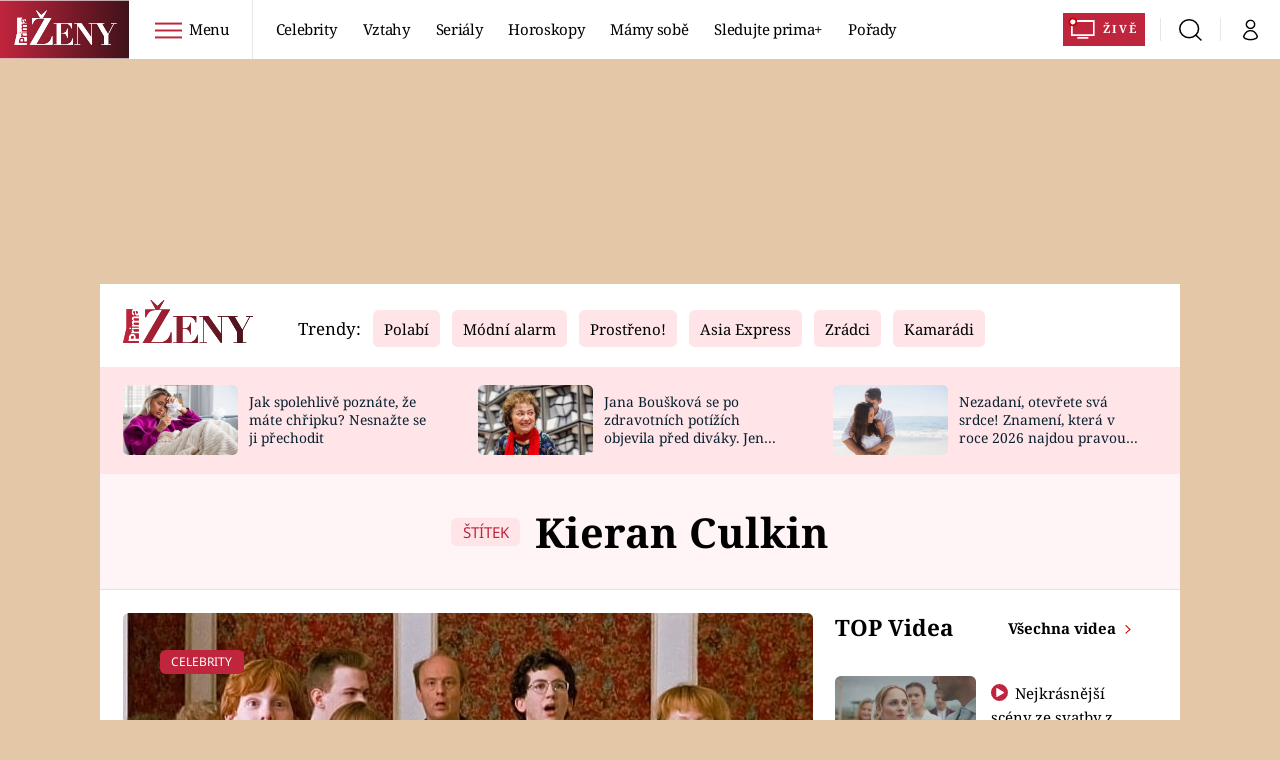

--- FILE ---
content_type: image/svg+xml
request_url: https://assets.zeny.iprima.cz/images/play-red.51d8dfe8.svg
body_size: 435
content:
<svg xmlns="http://www.w3.org/2000/svg" width="14.309" height="14.309" viewBox="0 0 14.309 14.309">
  <g id="Group_191" data-name="Group 191" transform="translate(-591.25 -884.191)">
    <circle id="Ellipse_14" data-name="Ellipse 14" cx="6" cy="6" r="6" transform="translate(592 885)" fill="#fff"/>
    <path id="Icon_awesome-play-circle" data-name="Icon awesome-play-circle" d="M7.717.563a7.154,7.154,0,1,0,7.154,7.154A7.153,7.153,0,0,0,7.717.563Zm3.338,7.847L5.977,11.323a.694.694,0,0,1-1.03-.606v-6a.694.694,0,0,1,1.03-.606L11.055,7.2A.7.7,0,0,1,11.055,8.409Z" transform="translate(590.688 883.629)" fill="#bf253c"/>
  </g>
</svg>
